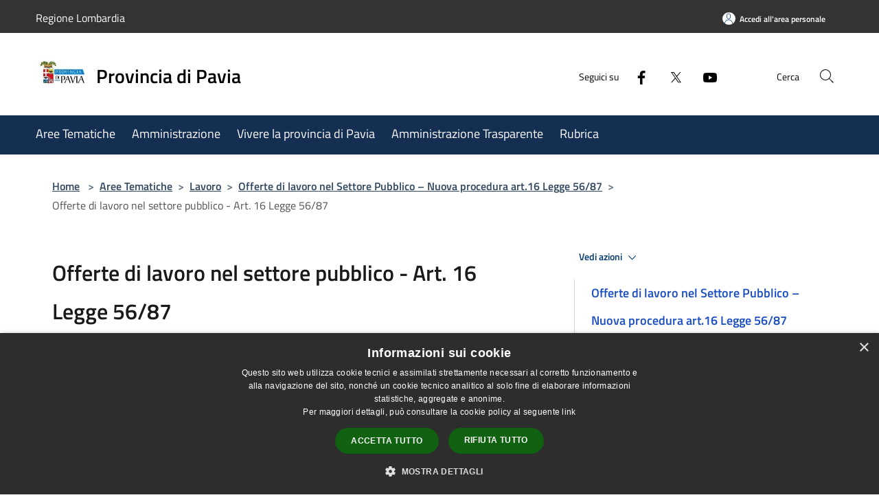

--- FILE ---
content_type: text/html; charset=UTF-8
request_url: https://www.provincia.pv.it/index.php/it/page/offerte-di-lavoro-pubblico
body_size: 52705
content:
<!doctype html>
<html class="no-js" lang="it">
    <head>
        <meta charset="utf-8">
        <meta name="viewport" content="width=device-width, initial-scale=1, shrink-to-fit=no">
        <meta http-equiv="X-UA-Compatible" content="IE=edge"/>
        <meta name="csrf-token" content="XCpyNHYq63wBFVyjWmOMo12npeoaPHICeOksDNlz">
        <title>Offerte di lavoro nel settore pubblico - Art. 16 Legge 56/87  - Provincia di Pavia</title>
                <link rel="stylesheet" href="/bootstrap-italia/dist/css/bootstrap-italia.min.css">
        <link rel="stylesheet" href="/css/agid.css?id=8e7e936f4bacc1509d74">
        <link rel="stylesheet" href="/css/ionicons/ionicons.min.css">

                        <link rel="canonical" href="https://www.provincia.pv.it/index.php/it/page/offerte-di-lavoro-pubblico" />

        <style>
        
        .background-theme-lighter {
            background-color: rgba(21,47,82,0.1);
        }
    
        :root {
            --pui-cstm-primary: hsl(0deg,0%,100%);
            --pui-cstm-primary-rgb: 255, 255, 255;
            --pui-cstm-primary-hover: hsl(0deg, 0%, 110%);
            --pui-cstm-primary-active: hsl(0deg, 0%, 113%);
            --pui-cstm-primary-text-color: hsl(0deg, 0%, 100%);
            --pui-cstm-secondary: hsl(214deg, 59%, 20%);
            --pui-cstm-secondary-rgb: 21, 47, 82;
            --pui-cstm-secondary-hover: hsl(214deg, 59%, 30%);
            --pui-cstm-secondary-active: hsl(214deg, 59%, 33%);
            --pui-cstm-secondary-text-color: hsl(0deg, 0%, 100%);
        }
    
        .button-transparent {
            box-shadow: inset 0 0 0 2px #000000;
            color: #000000;
        }

        .text-button-transparent {
            color: #000000;
        }

        .icon-button-transparent {
            fill: #000000 !important;
        }

        .button-fill-header {
            background-color: #000000;
        }

        .button-transparent:hover {
            box-shadow: inset 0 0 0 2px #e5e5e5;
            color: #e5e5e5;
        }

        .button-fill-header:hover {
            background-color: #e5e5e5;
        }

        .pagination-menu .page-link[aria-current] {
            color: #000000 !important;
            border: 1px solid #000000 !important;
        }

        .pagination-menu .page-link:hover {
            color: #e5e5e5 !important;
        }

        .pagination-menu .page-link .icon-primary {
            fill: #000000 !important;
        }
    
        .responsive-table thead th {
            background-color: #000000;
            border: 1px solid #000000;
        }

        .responsive-table thead th {
            background-color: #000000;
            border: 1px solid #000000;
        }

        @media (min-width: 480px) {
            .responsive-table tbody th[scope=row] {
                border-left: 1px solid #000000;
                border-bottom: 1px solid #000000;
            }

            .responsive-table tbody td {
                border-left: 1px solid #000000;
                border-bottom: 1px solid #000000;
                border-right: 1px solid #000000;
            }

            .responsive-table tbody td:last-of-type {
                border-right: 1px solid #000000;
            }
        }

        @media (max-width: 767px) {
            .responsive-table tbody th[scope=row] {
                background-color:#000000;
            }
        }
    #footer-feedback {
        background-color: #152f52;
    }#footer-banner {
        background-color: #152f52;
    }.link-list-wrapper ul li a.list-item.active {
        background: #152f52;
    }.it-header-slim-wrapper {
            background-color: #333333;
        }
        .it-header-slim-wrapper .it-header-slim-wrapper-content .it-header-slim-right-zone button {
            background-color: #333333;
        }
        .btn-personal {
            background-color: #333333!important;
            border-color: #333333!important;
        }
        .btn-personal:hover {
            background-color: #333333!important;
            border-color: #333333!important;
        }
        .btn-personal:active {
            background-color: #333333!important;
            border-color: #333333!important;
        }
        .btn-personal:focus {
            background-color: #333333!important;
            border-color: #333333!important;
            box-shadow: none !important;
        }.it-header-slim-wrapper .it-header-slim-wrapper-content .it-header-slim-right-zone button:hover {
            background-color: #999999;
        }.it-header-center-wrapper {
            background-color: #ffffff;
        }@media (min-width: 992px) {
            .it-header-navbar-wrapper {
                background-color: #152f52;
            }
        }.page-father-button {
            background-color: #ffffff;
        }.it-header-center-wrapper .it-header-center-content-wrapper .it-brand-wrapper a {
            color: #000000;
        }
        .it-header-center-wrapper .it-header-center-content-wrapper .it-right-zone {
            color: #000000;
        }
        .it-header-center-wrapper .it-header-center-content-wrapper .it-right-zone .it-socials ul .icon{
            fill: #000000;
        }
        @media (min-width: 992px){
            .it-header-center-wrapper .it-header-center-content-wrapper .it-right-zone .it-socials ul a:hover svg {
                fill: #000000;
            }
        }
        .it-header-center-wrapper .it-header-center-content-wrapper .it-search-wrapper a.rounded-icon{
            background: #FFFFFF;
        }
        .it-header-wrapper .it-nav-wrapper .it-header-navbar-wrapper nav .custom-navbar-toggler {
            background: #FFFFFF;
        }
        .it-header-center-wrapper .it-header-center-content-wrapper .it-search-wrapper a.rounded-icon svg{
            fill: #000000;
        }
        .it-header-wrapper .it-nav-wrapper .it-header-navbar-wrapper nav .custom-navbar-toggler svg{
            fill: #000000;
        }
        
    .navbar-alerts-link-active{
        background-color: #333333;
    }
    .btn-custom {
        background-color:#152f52;
    }
    .btn-custom:focus {
        box-shadow: inset 0 1px 0 rgb(255 255 255 / 15%), 0 1px 1px rgb(0 0 0 / 8%), 0 0 0 0.2rem rgba(255,255,255,0.5);
    }
    .btn-custom:not(:disabled):not(.disabled).active,
    .btn-custom:not(:disabled):not(.disabled):active,
    .btn-custom:hover {
        background-color:#0e2039;
    }
    .btn-custom:not(:disabled):not(.disabled).active:focus,
    .btn-custom:not(:disabled):not(.disabled):active:focus {
        box-shadow: inset 0 3px 5px rgb(0 0 0 / 13%), 0 0 0 0.2rem rgba(255,255,255,0.5);
    }/*custom  css events*/
        .events-bar {
            background-color: #152f52!important;
        }
        .event__detail {
            background-color: #102541!important;
        }
        .event--selected {
            background-color: #102541;
        }
        .event:active, .event:focus, .event:hover {
            background-color: #102541;
        }
        .it-calendar-wrapper .it-header-block-title {
            background-color: #152f52;
        }
    
        .btn-registry {
            background-color: #333333;
        }
        .btn-registry:hover {
            background-color: #2d2d2d;
        }
        .btn-custom {
            background-color: #333333;
        }
        .btn-custom:hover {
            background-color: #2d2d2d;
        }
    
    #progressbar .active {
        color: #000000;
    }

    #progressbar li.active:before,
    #progressbar li.active:after {
        background: #000000;
    }

    .progress-bar {
        background-color: #000000;
    }

    .funkyradio input:checked ~ label:before,
    .funkyradio input:checked ~ label:before {
        background-color: #000000;
    }

    .funkyradio input:empty ~ label:before,
    .funkyradio input:empty ~ label:before {
        background-color: #000000;
    }

    #msform .action-button {
        background: #000000;
    }

    #msform .action-button:hover,
    #msform .action-button:focus {
        background-color: #000000;
    }

    #msform input:focus,
    #msform textarea:focus {
        border: 1px solid #000000;
    }
    
    #left-menu .pnrr_separator .bg {
        background-color: #ffffff;
    }
    .theme-color {
        background-color: #152f52 !important;
    }
    .time-events {
        background-color: #000000 !important;
    }
        .btn-primary {
            border: 2px solid #000000;
        }
        .btn-primary:hover {
            border: 2px solid #000000;
        }
        .back-to-top {
            background-color: #000000;
        }
        .it-header-center-wrapper .h2.no_toc {
            background-color: #ffffff;
        }
    
        .link-list-wrapper ul li a span {
            color: #152f52;
        }
    
    </style>
                <meta name="description" content="Sito ufficiale Provincia di Pavia">
<meta property="og:title" content="Offerte di lavoro nel settore pubblico - Art. 16 Legge 56/87" />
<meta property="og:locale" content="it_IT" />
<meta property="og:description" content="Avvisi&nbsp;&nbsp;&nbsp;&nbsp;&nbsp;Graduatorie&nbsp;Avviamento a selezione ex. Art. 16 L.56/87 -ASST Graduatoria definitivaAvviamento a selezione ex. Art. 16 L.56/87 -ASST Graduatoria provvisoria&nbsp;Avviamento a selezione ex art. 16 L. 56/87 - Pre..." />
<meta property="og:type" content="website" />
<meta property="og:url" content="https://www.provincia.pv.it/index.php/it/page/offerte-di-lavoro-pubblico" />
<meta property="og:image" content="https://provincia-di-pavia-api.municipiumapp.it/s3/720x960/s3/8140/sito/stemma.jpg" />


    <link id="favicon" rel="icon" type="image/png" href="https://provincia-di-pavia-api.municipiumapp.it/s3/150x150/s3/8140/sito/stemma.jpg">
    <link rel="apple-touch-icon" href="https://provincia-di-pavia-api.municipiumapp.it/s3/150x150/s3/8140/sito/stemma.jpg">

    


<!-- Attenzione a buttare script lato API -->
    <!-- Matomo -->
<script>
var _paq = window._paq = window._paq || [];
/* tracker methods like "setCustomDimension" should be called before "trackPageView" */
_paq.push(['trackPageView']);
_paq.push(['enableLinkTracking']);
(function() {
var u="https://ingestion.webanalytics.italia.it/";
_paq.push(['setTrackerUrl', u+'matomo.php']);
_paq.push(['setSiteId', '921']);
var d=document, g=d.createElement('script'), s=d.getElementsByTagName('script')[0];
g.async=true; g.src=u+'matomo.js'; s.parentNode.insertBefore(g,s);
})();
</script>
<!-- End Matomo Code -->
<script type="text/javascript" charset="UTF-8" src="//cdn.cookie-script.com/s/b53a4231c2af28f6ba6dc459948cd375.js"></script>
    </head>
    <body class="">
        <a href="#main-content" class="sr-only">Salta al contenuto principale</a>
                <div id="loading-layer" class="loading">
            <div class="loading__icon loading__icon--ripple">
                <div></div>
                <div></div>
            </div>
        </div>


        <header class="it-header-wrapper it-header-sticky" data-bs-toggle="sticky" data-bs-position-type="fixed" data-bs-sticky-class-name="is-sticky" data-bs-target="#header-nav-wrapper">
    <div class="it-header-slim-wrapper">
    <div class="container-fluid container-municipium-agid">
        <div class="row">
            <div class="col-12">
                <div class="it-header-slim-wrapper-content pl-0">

                                        <a class="d-lg-block navbar-brand" >
                                                    Regione Lombardia
                                            </a>


                    <div class="it-header-slim-right-zone">
                                                                            <a class="btn btn-primary btn-icon btn-full btn-personal"
                                href="https://www.provincia.pv.it/index.php/it/private"
                                data-element="personal-area-login" aria-label="Accedi all&#039;area personale">
                                <span class="rounded-icon" aria-hidden="true">
                                    <svg class="icon icon-primary" aria-label="Accesso Utente">
                                        <use xlink:href="/bootstrap-italia/dist/svg/sprites.svg#it-user"></use>
                                    </svg>
                                </span>
                                <span class="d-none d-lg-block">Accedi all&#039;area personale</span>
                            </a>
                                                                                                
                                            </div>
                </div>
            </div>
        </div>
    </div>
</div>


    <div class="it-nav-wrapper">
        <div class="it-header-center-wrapper">
            <div class="container-fluid container-municipium-agid">
                <div class="row">
                    <div class="col-12">
                        <div class="it-header-center-content-wrapper">

                            <div class="it-brand-wrapper">
    <a href="/">

                    <span class="municipality__squared">
                <img src="//provincia-di-pavia-api.municipiumapp.it/s3/150x150/s3/8140/sito/stemma.jpg" alt="logo">
            </span>
        
                    <div class="ml-2 it-brand-text">
                <span class="h2 no_toc">Provincia di Pavia</span>
            </div>
            </a>
</div>

                                                            <div class="it-right-zone">
                                                                        <div class="it-socials d-none d-md-flex">
                                        <span>Seguici su</span>
                                        <ul>
                                                                                                                                                <li class="single-social-phone">
                                                        <a aria-label="Facebook" href="https://www.facebook.com/ProvinciaPavia" title="Facebook" target="_blank">
                                                            <svg class="icon" role="img" aria-label="Facebook"><use href="/bootstrap-italia/dist/svg/sprites.svg#it-facebook"></use></svg>
                                                        </a>
                                                    </li>
                                                                                                                                                                                                <li class="single-social-phone">
                                                        <a aria-label="Twitter" href="https://twitter.com/ProvinciaPavia" title="Twitter" target="_blank">
                                                            <svg class="icon" role="img" aria-label="Twitter"><use href="/bootstrap-italia/dist/svg/sprites.svg#it-twitter"></use></svg>
                                                        </a>
                                                    </li>
                                                                                                                                                                                                <li class="single-social-phone">
                                                        <a aria-label="Youtube" href="https://www.youtube.com/channel/UCJdmgSCL3O4P2GTDTIuSDXA" title="Youtube" target="_blank">
                                                            <svg class="icon" role="img" aria-label="Youtube"><use href="/bootstrap-italia/dist/svg/sprites.svg#it-youtube"></use></svg>
                                                        </a>
                                                    </li>
                                                                                                                                                                                                                                                                                                                                                                                                                                                                                                                                                                                                                </ul>
                                    </div>
                                                                        <div class="it-search-wrapper">
                                        <span class="d-none d-md-block">Cerca</span>
                                        <a aria-label="Cerca" class="search-link rounded-icon"
                                        href="#" data-bs-toggle="modal" data-bs-target="#searchModal">
                                            <svg class="icon" aria-label="Cerca" role="img">
                                                <use
                                                    xlink:href="/svg/agid.svg#it-search"></use>
                                            </svg>
                                        </a>
                                    </div>
                                </div>
                                                    </div>
                    </div>
                </div>
            </div>
        </div>
                    <div class="it-header-navbar-wrapper" id="header-nav-wrapper">
                <div class="container-fluid container-municipium-agid">
                    <div class="row">
                        <div class="col-12">
                            <nav class="navbar navbar-expand-lg has-megamenu">
                                <button aria-controls="nav10" aria-expanded="false"
                                        aria-label="Toggle navigation" class="custom-navbar-toggler"
                                        data-bs-target="#nav10" data-bs-toggle="navbarcollapsible" type="button">
                                    <svg class="icon" aria-label="Menù" role="img">
                                        <use
                                            xlink:href="/svg/agid.svg#it-burger"></use>
                                    </svg>
                                </button>
                                <div class="navbar-collapsable" id="nav10">
                                    <div class="overlay"></div>
                                    <div class="menu-wrapper">
                                        <div class="close-div" style="padding:0px">
                                            <button class="btn close-menu" type="button" title="Chiudi menù">
                                                <svg class="icon icon-close" aria-label="Chiudi menù">
                                                    <use xlink:href="/svg/agid.svg#close"></use>
                                                </svg>
                                            </button>
                                        </div>
                                        <div class="navbar-logo mobile-only">
                                            <div class="row align-items-center">
                                                <div class="col-4">
                                                    <span class="municipality__logo pl-3">
                                                        <img src="//provincia-di-pavia-api.municipiumapp.it/s3/8140/sito/stemma.jpg" alt="logo">
                                                    </span>
                                                </div>
                                                <div class="col-6">
                                                    <span class="navbar-municipality">Provincia di Pavia</span>
                                                </div>
                                                <div class="col-2">
                                                </div>
                                            </div>
                                        </div>
                                        <ul class="navbar-nav" id="main-navigation" data-element="main-navigation"
                                        >
                                                                                                                                                    <li class="nav-item">
        <a class="nav-link nav-link-menu " href="https://www.provincia.pv.it/index.php/it/menu/aree-tematiche" target="" data-element="">
                            <span>Aree Tematiche</span>
                    </a>
    </li>
                                                                                                                                                                                                    <li class="nav-item">
        <a class="nav-link nav-link-menu " href="https://www.provincia.pv.it/index.php/it/menu/amministrazione" target="" data-element="management">
                            <span>Amministrazione</span>
                    </a>
    </li>
                                                                                                                                                                                                    <li class="nav-item">
        <a class="nav-link nav-link-menu " href="https://www.visitpavia.com/" target="_blank" data-element="">
                            <span>Vivere la provincia di Pavia</span>
                    </a>
    </li>
                                                                                                                                                                                                    <li class="nav-item">
        <a class="nav-link nav-link-menu " href="http://provinciapv.trasparenza-valutazione-merito.it/web/trasparenza/" target="_blank" data-element="">
                            <span>Amministrazione Trasparente</span>
                    </a>
    </li>
                                                                                                                                                                                                    <li class="nav-item">
        <a class="nav-link nav-link-menu " href="https://rubrica.provincia.pv.it/" target="_blank" data-element="">
                            <span>Rubrica</span>
                    </a>
    </li>
                                                                                                                                    </ul>
                                                                                                                                                                <ul class="navbar-nav navbar-nav-auth mobile-only">
                                                                                                                                        <li class="nav-item">
                                                    <a class="nav-link nav-link-menu mobile-only" href="https://www.provincia.pv.it/index.php/it/private">
                                                        <span>Accedi all&#039;area personale</span>
                                                    </a>
                                                </li>
                                                                                                                                </ul>
                                                                                    <div class="container-social-phone mobile-only">
                                                <h1 class="h3">Seguici su</h1>
                                                <ul class="socials-phone">
                                                                                                                                                                    <li class="single-social-phone">
                                                            <a aria-label="Facebook" href="https://www.facebook.com/ProvinciaPavia" title="Facebook" target="_blank">
                                                                <svg class="icon" aria-label="Facebook" role="img"><use href="/bootstrap-italia/dist/svg/sprites.svg#it-facebook"></use></svg>
                                                            </a>
                                                        </li>
                                                                                                                                                                                                                            <li class="single-social-phone">
                                                            <a aria-label="Twitter" href="https://twitter.com/ProvinciaPavia" title="Twitter" target="_blank">
                                                                <svg class="icon" aria-label="Twitter" role="img"><use href="/bootstrap-italia/dist/svg/sprites.svg#it-twitter"></use></svg>
                                                            </a>
                                                        </li>
                                                                                                                                                                                                                            <li class="single-social-phone">
                                                            <a aria-label="Youtube" href="https://www.youtube.com/channel/UCJdmgSCL3O4P2GTDTIuSDXA" title="Youtube" target="_blank">
                                                                <svg class="icon" aria-label="Youtube" role="img"><use href="/bootstrap-italia/dist/svg/sprites.svg#it-youtube"></use></svg>
                                                            </a>
                                                        </li>
                                                                                                                                                                                                                                                                                                                                                                                                                                                                                                                                                                                                                                                                                                                        </ul>
                                            </div>
                                                                            </div>
                                </div>
                            </nav>
                        </div>
                    </div>
                </div>
            </div>
            </div>
</header>

        <main id="main-content">

                            
    <section id="breadcrumb" class=" container-fluid container-municipium-agid  px-4 my-4" >
    <div class="row">
        <div class="col px-lg-4">
            <nav class="breadcrumb-container" aria-label="breadcrumb">
                <ol class="breadcrumb" data-element="breadcrumb">
                    <li class="breadcrumb-item">
                        <a href="https://www.provincia.pv.it/index.php/it">Home</a>
                        <span class="separator">&gt;</span>
                    </li>

                                        
                                                                                                    <li class="breadcrumb-item"><a href="https://www.provincia.pv.it/index.php/it/menu/131023">Aree Tematiche</a><span class="separator">&gt;</span></li>                                                                                <li class="breadcrumb-item"><a href="https://www.provincia.pv.it/index.php/it/page/formazione-lavoro?fromService=0">Lavoro</a><span class="separator">&gt;</span></li>                                                                                <li class="breadcrumb-item"><a href="https://www.provincia.pv.it/index.php/it/page/offerte-di-lavoro-art-16?fromService=0">Offerte di lavoro nel Settore Pubblico – Nuova procedura art.16 Legge 56/87</a><span class="separator">&gt;</span></li>                                            


                    

                    
                    
                    
                    
                    
                    
                    
                    
                    

                    
                    
                    
                    
                    
                                                                                                    
                    
                    
                                        
                    
                    

                    
                    
                    
                    
                    
                    
                    
                    
                    
                                            <li class="breadcrumb-item active" aria-current="page">
                            Offerte di lavoro nel settore pubblico - Art. 16 Legge 56/87 
                        </li>
                                        

                    
                                                            
                                        
                                        
                    
                                                            
                                        
                    
                    
                    
                    
                    
                    
                    
                    
                    
                    
                                        
                    
                    
                    
                    
                    
                                        
                    
                    
                    
                    
                    
                    
                    
                    
                    
                    
                    
                                    </ol>
            </nav>

        </div>
    </div>
</section>

    <section id="page" class="container-fluid container-municipium-agid px-4 mt-4">
        <div class="row">
                            <div class="col-lg-7 px-lg-4 py-lg-2">
            
                            <div>
    <h1 class="text--left " >
        
            
                            Offerte di lavoro nel settore pubblico - Art. 16 Legge 56/87 
            
            
        
    </h1>

                                <p><b>Ultimo aggiornamento</b>: 27 novembre 2025, 09:39</p>
            
    
    </div>
            
            
                        <div>
                <h3>Avvisi</h3>
<p>&nbsp;</p>
<p>&nbsp;</p>
<p>&nbsp;</p>
<p>&nbsp;</p>
<p>&nbsp;</p>
<h3>Graduatorie</h3>
<p>&nbsp;</p>
<p><a href="https://www.provincia.pv.it/it/news/avviamento-a-selezione-ex-art-16-l-56-1987-asst-di-pavia-sede-di-vigevano-graduatoria-definitiva">Avviamento a selezione ex. Art. 16 L.56/87 -ASST Graduatoria definitiva</a></p>
<p><a href="https://www.provincia.pv.it/it/news/avviamento-a-selezione-ex-art-16-l-56-1987-azienda-socio-sanitaria-territoriale-asst-di-vigevano-graduatoria-provvisoria">Avviamento a selezione ex. Art. 16 L.56/87 -ASST Graduatoria provvisoria</a>&nbsp;</p>
<p><a href="https://www.provincia.pv.it/it/news/graduatoria-definitiva-avviamento-a-selezione-ex-art-16-l-56-87-prefettura-di-pavia">Avviamento a selezione ex art. 16 L. 56/87 - Prefettura di Pavia - Graduatoria definitiva</a></p>
<p>&nbsp;</p>
<p>&nbsp;</p>
<p>&nbsp;</p>
<p>&nbsp;</p>
<p>&nbsp;</p>
<p>&nbsp;</p>
<p>&nbsp;</p>
<h3>&nbsp;</h3>
            </div>
            
            <hr>

            
            
            <div class="share-container mb-4">


                <h4
                    class="share-text"
                    href="javascript: void(0)"
                >
                    <svg viewBox="0 0 24 24" class="icon icon-sm left" role="img" aria-label="share-icon">
                        <path d="M 13.8 1.8 A 2.4 2.4 90 0 0 11.4 3.6 A 2.4 2.4 90 0 0 11.4563 4.7015 L 6.007 7.4262 A 2.4 2.4 90 0 0 4.2 6.6 A 2.4 2.4 90 0 0 1.8 9 A 2.4 2.4 90 0 0 4.2 11.4 A 2.4 2.4 90 0 0 6.0082 10.575 L 11.4539 13.2985 A 2.4 2.4 90 0 0 11.4 13.8 A 2.4 2.4 90 0 0 13.8 16.2 A 2.4 2.4 90 0 0 16.2 13.8 A 2.4 2.4 90 0 0 13.8 11.4 A 2.4 2.4 90 0 0 11.9918 12.225 L 6.5461 9.5015 A 2.4 2.4 90 0 0 6.6 9 A 2.4 2.4 90 0 0 6.5438 8.4996 L 11.993 5.775 A 2.4 2.4 90 0 0 13.8 6.6 A 2.4 2.4 90 0 0 16.2 4.2 A 2.4 2.4 90 0 0 13.8 1.8 z"/>
                    </svg>
                    Condividi:
                </h4>

        <div class="flex flex-wrap">
            <a
                class="share-facebook"
                href="javascript: void(0)"
                onclick="window.open('https://www.facebook.com/sharer/sharer.php?u=https%3A%2F%2Fwww.provincia.pv.it%2Findex.php%2Fit%2Fpage%2Fofferte-di-lavoro-pubblico&amp;display=popup&amp;ref=plugin&amp;src=like&amp;kid_directed_site=0','sharer','toolbar=0,status=0,width=548,height=325');"
            >
                <svg class="icon icon-sm  left" role="img" aria-label="facebook-icon">
                    <use xlink:href="/svg/agid.svg#it-facebook"></use>
                </svg>
                Facebook
            </a>
            <a
                class="share-twitter ml-2"
                href="https://twitter.com/intent/tweet?url=https%3A%2F%2Fwww.provincia.pv.it%2Findex.php%2Fit%2Fpage%2Fofferte-di-lavoro-pubblico&amp;text=Offerte+di+lavoro+nel+settore+pubblico+-+Art.+16+Legge+56%2F87+"
                target="_blank"
            >
                <svg class="icon icon-sm left" role="img" aria-label="twitter-icon">
                    <use xlink:href="/svg/agid.svg#it-twitter"></use>
                </svg>
                Twitter
            </a>
            <a
                class="share-whatsapp ml-2"
                href="https://api.whatsapp.com/send?text=Offerte+di+lavoro+nel+settore+pubblico+-+Art.+16+Legge+56%2F87++-+https%3A%2F%2Fwww.provincia.pv.it%2Findex.php%2Fit%2Fpage%2Fofferte-di-lavoro-pubblico"
                target="_blank"
            >
                <svg class="icon icon-sm left" role="img" aria-label="whatsapp-icon">
                    <use xlink:href="/svg/agid.svg#it-whatsapp"></use>
                </svg>
                Whatsapp
            </a>
            <a
                class="share-telegram ml-2"
                href="https://telegram.me/share/url?url=https://www.provincia.pv.it/index.php/it/page/offerte-di-lavoro-pubblico&amp;text=Offerte di lavoro nel settore pubblico - Art. 16 Legge 56/87 "
                target="_blank"
            >
                <svg class="icon icon-sm left" role="img" aria-label="telegram-icon">
                    <use xlink:href="/svg/agid.svg#it-telegram"></use>
                </svg>
                Telegram
            </a>
            <a
                class="share-linkedin ml-2"
                href="https://www.linkedin.com/sharing/share-offsite/?url=https://www.provincia.pv.it/index.php/it/page/offerte-di-lavoro-pubblico"
                target="_blank"
            >
                <svg class="icon icon-sm left" role="img" aria-label="linkedin-icon">
                    <use xlink:href="/svg/agid.svg#it-linkedin"></use>
                </svg>
                LinkedIn
            </a>

        </div>
    </div>
        </div>
                    <div class="col-lg-4 offset-lg-1 p-0 sidebar">
                <div class="dropdown ">
  <button class="btn btn-dropdown dropdown-toggle pnrr_actions" type="button" id="viewActions" data-bs-toggle="dropdown" aria-haspopup="true" aria-expanded="false">
        Vedi azioni
    <svg class="icon-expand icon icon-sm icon-primary"><use href="/bootstrap-italia/dist/svg/sprites.svg#it-expand"></use></svg>
  </button>
  <div class="dropdown-menu" aria-labelledby="viewActions">
    <div class="link-list-wrapper">
      <ul class="link-list">
        <li>
            <a href="mailto:?subject=www.provincia.pv.it/index.php&amp;body=https://www.provincia.pv.it/index.php/it/page/offerte-di-lavoro-pubblico" class="dropdown-item list-item pnrr_list-item left-icon"
                title="Invia">
                <svg class="icon pnrr_icon_dropdown left"><use xlink:href="/svg/agid.svg#it-mail"></use></svg>
                <span>Invia</span>
            </a>
        </li>
              </ul>
    </div>
  </div>
</div>
                                <div class="link-list-wrapper">
        <ul class="link-list link-list-municipium">
            <li>
                <h3 id="heading-senza-link">
                                            Offerte di lavoro nel Settore Pubblico – Nuova procedura art.16 Legge 56/87
                                    </h3>
            </li>

                                                                    <li>
                        <a class="list-item active" href="https://www.provincia.pv.it/index.php/it/page/offerte-di-lavoro-pubblico">
                            Avvisi e Graduatorie
                        </a>
                    </li>
                                    </ul>
    </div>


            </div>
                
            </section>

    
            
        </main>

                            
                            
        <div class="bd-example">
            <a href="#top" aria-hidden="true" tabindex="-1" data-bs-toggle="backtotop" class="back-to-top back-to-top-show" id="example" aria-label="Torna su">
                <svg class="icon icon-light" aria-label="Torna su"><use href="/bootstrap-italia/dist/svg/sprites.svg#it-arrow-up"></use></svg>
            </a>
        </div>

        <footer class="it-footer">
        <div class="it-footer-main">
                                    <div class="container-fluid container-municipium-agid">
                <div class="footer-part-container">
                    <div class="row clearfix align-items-center">
                                                    <div class="col-sm-4">
                                <div class="it-brand-wrapper">
    <a href="/">

                    <span class="municipality__squared">
                <img src="//provincia-di-pavia-api.municipiumapp.it/s3/150x150/s3/8140/sito/stemma.jpg" alt="logo">
            </span>
        
                    <div class="ml-2 it-brand-text">
                <span class="h2 no_toc">Provincia di Pavia</span>
            </div>
            </a>
</div>
                            </div>
                            <div class="col-sm-3">
                                                            </div>
                                                                        </div>
                </div>

                                    <div class="py-4 footer-part-container">
                                                    <div class="row">
                                                                    <div class="col-md-4 col-12 pb-2">
                                        <h4>
    Recapiti e contatti
</h4>
<p>
    <p>Piazza Italia 2 - 27100 Pavia<br />
Codice Fiscale: 80000030181<br />
P.Iva: 02265610184</p>

</p>
                                    </div>

                                    <div class="col-md-4 col-12 pb-2">
                                        <h4>
    
</h4>
<p>
    <p>Telefono: 03825971</p>
<p>Email: urp@provincia.pv.it</p>
<p>Pec: provincia.pavia@pec.provincia.pv.it</p>
<p>Codice Univoco per Fatturazione Elettronica (Fattura PA) UFYCZU</p>
<p>&nbsp;</p>
</p>
                                    </div>
                                                                        <div class="col-md-4 col-12 pb-2">
                                        <h1 class="h4">
    Seguici su
</h1>

<ul class="list-inline text-left social">

                        <li class="list-inline-item">
                <a class="p-2 text-white socials" aria-label="Facebook" href="https://www.facebook.com/ProvinciaPavia" title="Facebook" target="_blank">
                    <svg class="icon icon-sm icon-white align-top" role="img" aria-label="Social">
                        <use xlink:href="/svg/agid.svg#it-facebook"></use></svg>
                    <span class="sr-only">Facebook</span>
                </a>
            </li>
                                <li class="list-inline-item">
                <a class="p-2 text-white socials" aria-label="Twitter" href="https://twitter.com/ProvinciaPavia" title="Twitter" target="_blank">
                    <svg class="icon icon-sm icon-white align-top" role="img" aria-label="Social">
                        <use xlink:href="/svg/agid.svg#it-twitter"></use></svg>
                    <span class="sr-only">Twitter</span>
                </a>
            </li>
                                <li class="list-inline-item">
                <a class="p-2 text-white socials" aria-label="Youtube" href="https://www.youtube.com/channel/UCJdmgSCL3O4P2GTDTIuSDXA" title="Youtube" target="_blank">
                    <svg class="icon icon-sm icon-white align-top" role="img" aria-label="Social">
                        <use xlink:href="/svg/agid.svg#it-youtube"></use></svg>
                    <span class="sr-only">Youtube</span>
                </a>
            </li>
                                                                        
</ul>
                                    </div>
                                                            </div>
                                            </div>
                            </div>
        </div>
    <div class="it-footer-small-prints clearfix">
        <div class="container-fluid container-municipium-agid">
            <div class="row">
    <div class="col-6">
        <ul class="it-footer-small-prints-list list-inline mb-0 d-flex flex-column flex-md-row flex-wrap-wrap">
            <li class="list-inline-item ">
                <a href="https://www.provincia.pv.it/index.php/it/feeds" title="Feed Rss">
                    RSS
                </a>
            </li>

            <li class="list-inline-item ">
                <a href="https://www.provincia.pv.it/index.php/it/accessibility" title="Accessibilità">
                    Accessibilità
                </a>
            </li>

            <li class="list-inline-item ">
                <a href="https://www.provincia.pv.it/index.php/it/privacy" title="Privacy" data-element="privacy-policy-link">
                    Privacy
                </a>
            </li>
            <li class="list-inline-item ">
                <a href="https://www.provincia.pv.it/index.php/it/cookie" title="Cookie">
                    Cookie
                </a>
            </li>
            <li class="list-inline-item ">
                <a href="https://www.provincia.pv.it/index.php/it/sitemap" title="Mappa del sito">
                    Mappa del sito
                </a>
            </li>

            
                                                                                            <li class="list-inline-item">
                            <a class="nav-link" href="https://www.provincia.pv.it/index.php/it/menu/credits" target="">
                                Credits
                            </a>
                        </li>
                                                                                                    <li class="list-inline-item">
                            <a class="nav-link" href="https://form.agid.gov.it/view/eb1dbd80-8e2e-11f0-a7d1-dda6f89c2e08" target="_blank">
                                Link accessibilità
                            </a>
                        </li>
                                                        </ul>
    </div>
    <div class="col-6">
        <ul class="it-footer-small-prints-list list-inline mb-0 d-flex flex-column flex-md-row justify-content-flex-end">
            <li class="list-inline-item ">
                <div id="footer-copy">
                                                                        Copyright © 2026 • Provincia di Pavia • Powered by <a href="http://www.municipiumapp.it">Municipium</a> • <a href=https://cloud.municipiumapp.it/admin>Accesso redazione</a>
                                                            </div>
            </li>
        </ul>
    </div>


</div>

        </div>
    </div>
</footer>
                <div class="modal fade" id="searchModal" tabindex="-1" role="dialog" aria-labelledby="searchModalTitle" aria-hidden="false">

    <div class="modal-dialog" role="document">
        <div class="modal-content py-4">

            <form id="ricerca" action="https://www.provincia.pv.it/index.php/it/search" method="post">
                <input type="hidden" name="_token" value="XCpyNHYq63wBFVyjWmOMo12npeoaPHICeOksDNlz">                <input type="hidden" name="type" value="">

                <div class="modal-header-fullsrc">
                    <div class="container-fluid container-municipium-agid">
                        <div class="row">
                            <div class="col-11">
                                <h1 class="modal-title" id="searchModalTitle">
                                    <span>Cerca</span>
                                </h1>
                            </div>
                            <div class="col-1">
                                <button class="close" type="button" data-bs-dismiss="modal" aria-label="Chiudi">
                                    <svg class="search_icon" style="fill:black" aria-label="Chiudi">
                                        <use xlink:href="/bootstrap-italia/dist/svg/sprites.svg#it-close"></use>
                                    </svg>
                                </button>
                            </div>
                        </div>
                    </div>
                </div>

                <div class="modal-body-search">
                    <div class="container-fluid container-municipium-agid">
                        <div class="row">
                            <div class="col-lg-12 col-md-12 col-sm-12">
                                <div class="form-group mt-5">
                                    <label class="active" for="input-search">
                                        Inserisci i termini di ricerca
                                    </label>
                                    <input type="text" id="input-search" autocomplete="off" name="search" value="">

                                </div>

                                <p>
                                    Seleziona il tipo di contenuti in cui vuoi cercare
                                </p>
                                <div class="search-types">

                                                                                                                <button type="button" class="search-type btn btn-default btn-xs btn-outline-primary" data-type="">
                                            Tutto
                                        </button>
                                                                            <button type="button" class="search-type btn btn-default btn-xs btn-outline-secondary" data-type="news">
                                            Notizie
                                        </button>
                                                                            <button type="button" class="search-type btn btn-default btn-xs btn-outline-secondary" data-type="events">
                                            Eventi
                                        </button>
                                                                            <button type="button" class="search-type btn btn-default btn-xs btn-outline-secondary" data-type="point_of_interests">
                                            Punti di interesse
                                        </button>
                                                                            <button type="button" class="search-type btn btn-default btn-xs btn-outline-secondary" data-type="asp">
                                            Albo Pretorio e Storico atti
                                        </button>
                                                                            <button type="button" class="search-type btn btn-default btn-xs btn-outline-secondary" data-type="amt">
                                            Amministrazione Trasparente
                                        </button>
                                                                            <button type="button" class="search-type btn btn-default btn-xs btn-outline-secondary" data-type="site_pages">
                                            Pagine
                                        </button>
                                                                    </div>


                                <div class="mt-5">

                                    <button type="submit" class="btn btn-primary btn-lg btn-icon">
                                        <svg class="icon icon-white" aria-label="cerca nel sito">
                                            <use xlink:href="/svg/agid.svg#it-search"></use>
                                        </svg>
                                        <span>cerca nel sito</span>
                                    </button>
                                </div>

                            </div>
                        </div>

                    </div>
                </div>
            </form>
        </div>
    </div>
</div>

        <script>
            window.environment = "production";
        </script>

        <script>
            window.APP_DATA = {"favicon":{"i1440x1920":"\/s3\/1440x1920\/s3\/8140\/sito\/favicon.jpg","i1334x750":"\/s3\/1334x750\/s3\/8140\/sito\/favicon.jpg","thumb":"\/s3\/8140\/sito\/favicon.jpg","i720x960":"\/s3\/720x960\/s3\/8140\/sito\/favicon.jpg","site_gallery":"\/s3\/640x480\/s3\/8140\/sito\/favicon.jpg","base_url":"http:\/\/municipium-images-production.s3-website-eu-west-1.amazonaws.com","alt":null,"url":"\/s3\/8140\/sito\/favicon.jpg","i150x150":"\/s3\/150x150\/s3\/8140\/sito\/favicon.jpg","site_banner":"\/s3\/640x320\/s3\/8140\/sito\/favicon.jpg","i2048x1536":"\/s3\/2048x1536\/s3\/8140\/sito\/favicon.jpg","i1920x1280":"\/s3\/1920x1280\/s3\/8140\/sito\/favicon.jpg","cloud":"s3","i450x450":"\/s3\/450x450\/s3\/8140\/sito\/favicon.jpg","default":"\/s3\/8140\/sito\/favicon.jpg","i1136x640":"\/s3\/1136x640\/s3\/8140\/sito\/favicon.jpg","i1280x1920":"\/s3\/1280x1920\/s3\/8140\/sito\/favicon.jpg","i300x300":"\/s3\/300x300\/s3\/8140\/sito\/favicon.jpg","i320":"\/s3\/320x0\/s3\/8140\/sito\/favicon.jpg","name":null,"i320x240":"\/s3\/320x240\/s3\/8140\/sito\/favicon.jpg","i640":"\/s3\/640x0\/s3\/8140\/sito\/favicon.jpg","site_640_480_limit":"\/s3\/640x480\/s3\/8140\/sito\/favicon.jpg","i1280":"\/s3\/1280x0\/s3\/8140\/sito\/favicon.jpg"},"favicon_inserted":false};
        </script>
        <script src="/js/agid-home.js?id=768ce8b4217fb16b2539"></script>
        <script src="/js/all-agid-home.js?id=98c31f6098758e4cdb1e"></script>

                    <script src="/js/agid.js?id=b769351908ea0a524f9a"></script>
            <script src="/js/all-agid.js?id=85c2d801798c5e190aa9"></script>
            <script src="/js/jquery-validation/dist/jquery.validate.min.js"></script>
        
        <script src="/bootstrap-italia/dist/js/bootstrap-italia.bundle.min.js"></script>

            <script type="module" src="https://apis.maggioli.cloud/rest/captcha/v2/widget.module.min.js?version=1.1"></script>

            <script>

        var infoModal = {
            'loginCode': 0,
            'infoUser': null,
            'firstPartUrl': "\/index.php",
            'url': "%2Findex.php%2Fit%2Fpage%2Fofferte-di-lavoro-pubblico"
        }

        $(document).ready(function() {
            if(infoModal.loginCode == 2 && infoModal.infoUser == null){
                $('.modal-require-auth').appendTo("body").modal("show");
                $('#header-sticky').css('z-index', 0);
                $('.fade').css('opacity', 1);
                $('.modal-backdrop').css('opacity', 0.7);
            }

            $('.btn-login').click(function() {
                window.location.href = infoModal.firstPartUrl + "/auth?domain="+infoModal.url;
            });

            $('.modal-require-auth').on('hidden.bs.modal', function () {
                $('#header-sticky').css('z-index', 2000);
            });
        });

    </script>
    </body>
</html>
